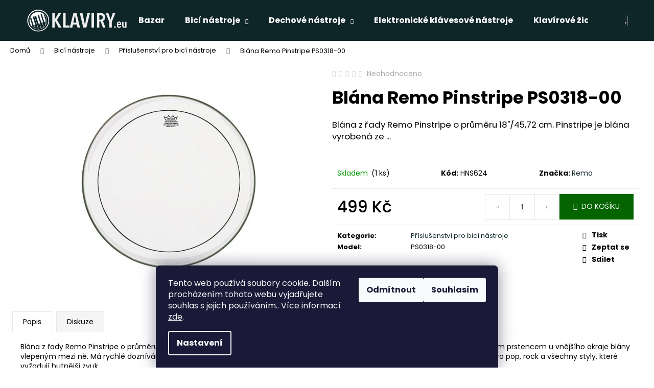

--- FILE ---
content_type: text/html; charset=utf-8
request_url: https://www.klaviry.eu/blana-remo-pinstripe-ps0318-00/
body_size: 22974
content:
<!doctype html><html lang="cs" dir="ltr" class="header-background-dark external-fonts-loaded"><head><meta charset="utf-8" /><meta name="viewport" content="width=device-width,initial-scale=1" /><title>Blána Remo Pinstripe PS0318-00 - Klaviry.eu</title><link rel="preconnect" href="https://cdn.myshoptet.com" /><link rel="dns-prefetch" href="https://cdn.myshoptet.com" /><link rel="preload" href="https://cdn.myshoptet.com/prj/dist/master/cms/libs/jquery/jquery-1.11.3.min.js" as="script" /><link href="https://cdn.myshoptet.com/prj/dist/master/cms/templates/frontend_templates/shared/css/font-face/poppins.css" rel="stylesheet"><link href="https://cdn.myshoptet.com/prj/dist/master/shop/dist/font-shoptet-12.css.d637f40c301981789c16.css" rel="stylesheet"><script>
dataLayer = [];
dataLayer.push({'shoptet' : {
    "pageId": 1183,
    "pageType": "productDetail",
    "currency": "CZK",
    "currencyInfo": {
        "decimalSeparator": ",",
        "exchangeRate": 1,
        "priceDecimalPlaces": 2,
        "symbol": "K\u010d",
        "symbolLeft": 0,
        "thousandSeparator": " "
    },
    "language": "cs",
    "projectId": 430226,
    "product": {
        "id": 10939,
        "guid": "16ba7000-85ab-11eb-9bce-0cc47a6c9c84",
        "hasVariants": false,
        "codes": [
            {
                "code": "HNS624",
                "quantity": "1",
                "stocks": [
                    {
                        "id": "ext",
                        "quantity": "1"
                    }
                ]
            }
        ],
        "code": "HNS624",
        "name": "Bl\u00e1na Remo Pinstripe PS0318-00",
        "appendix": "",
        "weight": 0,
        "manufacturer": "Remo",
        "manufacturerGuid": "1EF5333E57026C7E8814DA0BA3DED3EE",
        "currentCategory": "Bic\u00ed n\u00e1stroje | P\u0159\u00edslu\u0161enstv\u00ed pro bic\u00ed n\u00e1stroje",
        "currentCategoryGuid": "08d90aa0-85ab-11eb-bbb3-b8ca3a6063f8",
        "defaultCategory": "Bic\u00ed n\u00e1stroje | P\u0159\u00edslu\u0161enstv\u00ed pro bic\u00ed n\u00e1stroje",
        "defaultCategoryGuid": "08d90aa0-85ab-11eb-bbb3-b8ca3a6063f8",
        "currency": "CZK",
        "priceWithVat": 499
    },
    "stocks": [
        {
            "id": "ext",
            "title": "Sklad",
            "isDeliveryPoint": 0,
            "visibleOnEshop": 1
        }
    ],
    "cartInfo": {
        "id": null,
        "freeShipping": false,
        "freeShippingFrom": 3000,
        "leftToFreeGift": {
            "formattedPrice": "0 K\u010d",
            "priceLeft": 0
        },
        "freeGift": false,
        "leftToFreeShipping": {
            "priceLeft": 3000,
            "dependOnRegion": 0,
            "formattedPrice": "3 000 K\u010d"
        },
        "discountCoupon": [],
        "getNoBillingShippingPrice": {
            "withoutVat": 0,
            "vat": 0,
            "withVat": 0
        },
        "cartItems": [],
        "taxMode": "ORDINARY"
    },
    "cart": [],
    "customer": {
        "priceRatio": 1,
        "priceListId": 1,
        "groupId": null,
        "registered": false,
        "mainAccount": false
    }
}});
dataLayer.push({'cookie_consent' : {
    "marketing": "denied",
    "analytics": "denied"
}});
document.addEventListener('DOMContentLoaded', function() {
    shoptet.consent.onAccept(function(agreements) {
        if (agreements.length == 0) {
            return;
        }
        dataLayer.push({
            'cookie_consent' : {
                'marketing' : (agreements.includes(shoptet.config.cookiesConsentOptPersonalisation)
                    ? 'granted' : 'denied'),
                'analytics': (agreements.includes(shoptet.config.cookiesConsentOptAnalytics)
                    ? 'granted' : 'denied')
            },
            'event': 'cookie_consent'
        });
    });
});
</script>
<meta property="og:type" content="website"><meta property="og:site_name" content="klaviry.eu"><meta property="og:url" content="https://www.klaviry.eu/blana-remo-pinstripe-ps0318-00/"><meta property="og:title" content="Blána Remo Pinstripe PS0318-00 - Klaviry.eu"><meta name="author" content="Klaviry.eu"><meta name="web_author" content="Shoptet.cz"><meta name="dcterms.rightsHolder" content="www.klaviry.eu"><meta name="robots" content="index,follow"><meta property="og:image" content="https://cdn.myshoptet.com/usr/www.klaviry.eu/user/shop/big/10939_blana-remo-pinstripe-ps0318-00.jpg?604f8a87"><meta property="og:description" content='Blána Remo Pinstripe PS0318-00. Blána z řady Remo Pinstripe o průměru 18"/45,72 cm. Pinstripe je blána vyrobená ze ...'><meta name="description" content='Blána Remo Pinstripe PS0318-00. Blána z řady Remo Pinstripe o průměru 18"/45,72 cm. Pinstripe je blána vyrobená ze ...'><meta name="google-site-verification" content="_zy8xstCDiXB6NyJPjcFh2CN_vb8kI5XSAC70ugmSsE"><meta property="product:price:amount" content="499"><meta property="product:price:currency" content="CZK"><style>:root {--color-primary: #0f2629;--color-primary-h: 187;--color-primary-s: 46%;--color-primary-l: 11%;--color-primary-hover: #724153;--color-primary-hover-h: 338;--color-primary-hover-s: 27%;--color-primary-hover-l: 35%;--color-secondary: #036400;--color-secondary-h: 118;--color-secondary-s: 100%;--color-secondary-l: 20%;--color-secondary-hover: #ce6301;--color-secondary-hover-h: 29;--color-secondary-hover-s: 99%;--color-secondary-hover-l: 41%;--color-tertiary: #E0E0E0;--color-tertiary-h: 0;--color-tertiary-s: 0%;--color-tertiary-l: 88%;--color-tertiary-hover: #E0E0E0;--color-tertiary-hover-h: 0;--color-tertiary-hover-s: 0%;--color-tertiary-hover-l: 88%;--color-header-background: #0f2629;--template-font: "Poppins";--template-headings-font: "Poppins";--header-background-url: url("[data-uri]");--cookies-notice-background: #1A1937;--cookies-notice-color: #F8FAFB;--cookies-notice-button-hover: #f5f5f5;--cookies-notice-link-hover: #27263f;--templates-update-management-preview-mode-content: "Náhled aktualizací šablony je aktivní pro váš prohlížeč."}</style>
    
    <link href="https://cdn.myshoptet.com/prj/dist/master/shop/dist/main-12.less.a712b24f4ee06168baf8.css" rel="stylesheet" />
        
    <script>var shoptet = shoptet || {};</script>
    <script src="https://cdn.myshoptet.com/prj/dist/master/shop/dist/main-3g-header.js.27c4444ba5dd6be3416d.js"></script>
<!-- User include --><!-- project html code header -->
<style>
button.btn-cart { border-radius: 12px; }
/* <button type="submit" class="btn btn-cart add-to-cart-button */
.next-to-carousel-banners .banner-wrapper img { border-radius: 30px; border: 5px solid rgba(255,255,255,0.8) }
/* next-to-carousel-banners">
                    <div class="banner-wrapper"> */
</style>
<!-- /User include --><link rel="shortcut icon" href="/favicon.ico" type="image/x-icon" /><link rel="canonical" href="https://www.klaviry.eu/blana-remo-pinstripe-ps0318-00/" />    <!-- Global site tag (gtag.js) - Google Analytics -->
    <script async src="https://www.googletagmanager.com/gtag/js?id=G-E8KYMFQZP6"></script>
    <script>
        
        window.dataLayer = window.dataLayer || [];
        function gtag(){dataLayer.push(arguments);}
        

                    console.debug('default consent data');

            gtag('consent', 'default', {"ad_storage":"denied","analytics_storage":"denied","ad_user_data":"denied","ad_personalization":"denied","wait_for_update":500});
            dataLayer.push({
                'event': 'default_consent'
            });
        
        gtag('js', new Date());

                gtag('config', 'UA-8599328-92', { 'groups': "UA" });
        
                gtag('config', 'G-E8KYMFQZP6', {"groups":"GA4","send_page_view":false,"content_group":"productDetail","currency":"CZK","page_language":"cs"});
        
                gtag('config', 'AW-10948278789', {"allow_enhanced_conversions":true});
        
        
        
        
        
                    gtag('event', 'page_view', {"send_to":"GA4","page_language":"cs","content_group":"productDetail","currency":"CZK"});
        
                gtag('set', 'currency', 'CZK');

        gtag('event', 'view_item', {
            "send_to": "UA",
            "items": [
                {
                    "id": "HNS624",
                    "name": "Bl\u00e1na Remo Pinstripe PS0318-00",
                    "category": "Bic\u00ed n\u00e1stroje \/ P\u0159\u00edslu\u0161enstv\u00ed pro bic\u00ed n\u00e1stroje",
                                        "brand": "Remo",
                                                            "price": 412.4
                }
            ]
        });
        
        
        
        
        
                    gtag('event', 'view_item', {"send_to":"GA4","page_language":"cs","content_group":"productDetail","value":412.39999999999998,"currency":"CZK","items":[{"item_id":"HNS624","item_name":"Bl\u00e1na Remo Pinstripe PS0318-00","item_brand":"Remo","item_category":"Bic\u00ed n\u00e1stroje","item_category2":"P\u0159\u00edslu\u0161enstv\u00ed pro bic\u00ed n\u00e1stroje","price":412.39999999999998,"quantity":1,"index":0}]});
        
        
        
        
        
        
        
        document.addEventListener('DOMContentLoaded', function() {
            if (typeof shoptet.tracking !== 'undefined') {
                for (var id in shoptet.tracking.bannersList) {
                    gtag('event', 'view_promotion', {
                        "send_to": "UA",
                        "promotions": [
                            {
                                "id": shoptet.tracking.bannersList[id].id,
                                "name": shoptet.tracking.bannersList[id].name,
                                "position": shoptet.tracking.bannersList[id].position
                            }
                        ]
                    });
                }
            }

            shoptet.consent.onAccept(function(agreements) {
                if (agreements.length !== 0) {
                    console.debug('gtag consent accept');
                    var gtagConsentPayload =  {
                        'ad_storage': agreements.includes(shoptet.config.cookiesConsentOptPersonalisation)
                            ? 'granted' : 'denied',
                        'analytics_storage': agreements.includes(shoptet.config.cookiesConsentOptAnalytics)
                            ? 'granted' : 'denied',
                                                                                                'ad_user_data': agreements.includes(shoptet.config.cookiesConsentOptPersonalisation)
                            ? 'granted' : 'denied',
                        'ad_personalization': agreements.includes(shoptet.config.cookiesConsentOptPersonalisation)
                            ? 'granted' : 'denied',
                        };
                    console.debug('update consent data', gtagConsentPayload);
                    gtag('consent', 'update', gtagConsentPayload);
                    dataLayer.push(
                        { 'event': 'update_consent' }
                    );
                }
            });
        });
    </script>
</head><body class="desktop id-1183 in-prislusenstvi-pro-bici-nastroje-2 template-12 type-product type-detail one-column-body columns-3 ums_forms_redesign--off ums_a11y_category_page--on ums_discussion_rating_forms--off ums_flags_display_unification--on ums_a11y_login--on mobile-header-version-0"><noscript>
    <style>
        #header {
            padding-top: 0;
            position: relative !important;
            top: 0;
        }
        .header-navigation {
            position: relative !important;
        }
        .overall-wrapper {
            margin: 0 !important;
        }
        body:not(.ready) {
            visibility: visible !important;
        }
    </style>
    <div class="no-javascript">
        <div class="no-javascript__title">Musíte změnit nastavení vašeho prohlížeče</div>
        <div class="no-javascript__text">Podívejte se na: <a href="https://www.google.com/support/bin/answer.py?answer=23852">Jak povolit JavaScript ve vašem prohlížeči</a>.</div>
        <div class="no-javascript__text">Pokud používáte software na blokování reklam, může být nutné povolit JavaScript z této stránky.</div>
        <div class="no-javascript__text">Děkujeme.</div>
    </div>
</noscript>

        <div id="fb-root"></div>
        <script>
            window.fbAsyncInit = function() {
                FB.init({
                    autoLogAppEvents : true,
                    xfbml            : true,
                    version          : 'v24.0'
                });
            };
        </script>
        <script async defer crossorigin="anonymous" src="https://connect.facebook.net/cs_CZ/sdk.js#xfbml=1&version=v24.0"></script>    <div class="siteCookies siteCookies--bottom siteCookies--dark js-siteCookies" role="dialog" data-testid="cookiesPopup" data-nosnippet>
        <div class="siteCookies__form">
            <div class="siteCookies__content">
                <div class="siteCookies__text">
                    Tento web používá soubory cookie. Dalším procházením tohoto webu vyjadřujete souhlas s jejich používáním.. Více informací <a href="http://www.klaviry.eu/podminky-ochrany-osobnich-udaju/" target="\" _blank="">zde</a>.
                </div>
                <p class="siteCookies__links">
                    <button class="siteCookies__link js-cookies-settings" aria-label="Nastavení cookies" data-testid="cookiesSettings">Nastavení</button>
                </p>
            </div>
            <div class="siteCookies__buttonWrap">
                                    <button class="siteCookies__button js-cookiesConsentSubmit" value="reject" aria-label="Odmítnout cookies" data-testid="buttonCookiesReject">Odmítnout</button>
                                <button class="siteCookies__button js-cookiesConsentSubmit" value="all" aria-label="Přijmout cookies" data-testid="buttonCookiesAccept">Souhlasím</button>
            </div>
        </div>
        <script>
            document.addEventListener("DOMContentLoaded", () => {
                const siteCookies = document.querySelector('.js-siteCookies');
                document.addEventListener("scroll", shoptet.common.throttle(() => {
                    const st = document.documentElement.scrollTop;
                    if (st > 1) {
                        siteCookies.classList.add('siteCookies--scrolled');
                    } else {
                        siteCookies.classList.remove('siteCookies--scrolled');
                    }
                }, 100));
            });
        </script>
    </div>
<a href="#content" class="skip-link sr-only">Přejít na obsah</a><div class="overall-wrapper">
    <div class="user-action">
                        <dialog id="login" class="dialog dialog--modal dialog--fullscreen js-dialog--modal" aria-labelledby="loginHeading">
        <div class="dialog__close dialog__close--arrow">
                        <button type="button" class="btn toggle-window-arr" data-dialog-close data-testid="backToShop">Zpět <span>do obchodu</span></button>
            </div>
        <div class="dialog__wrapper">
            <div class="dialog__content dialog__content--form">
                <div class="dialog__header">
                    <h2 id="loginHeading" class="dialog__heading dialog__heading--login">Přihlášení k vašemu účtu</h2>
                </div>
                <div id="customerLogin" class="dialog__body">
                    <form action="/action/Customer/Login/" method="post" id="formLoginIncluded" class="csrf-enabled formLogin" data-testid="formLogin"><input type="hidden" name="referer" value="" /><div class="form-group"><div class="input-wrapper email js-validated-element-wrapper no-label"><input type="email" name="email" class="form-control" autofocus placeholder="E-mailová adresa (např. jan@novak.cz)" data-testid="inputEmail" autocomplete="email" required /></div></div><div class="form-group"><div class="input-wrapper password js-validated-element-wrapper no-label"><input type="password" name="password" class="form-control" placeholder="Heslo" data-testid="inputPassword" autocomplete="current-password" required /><span class="no-display">Nemůžete vyplnit toto pole</span><input type="text" name="surname" value="" class="no-display" /></div></div><div class="form-group"><div class="login-wrapper"><button type="submit" class="btn btn-secondary btn-text btn-login" data-testid="buttonSubmit">Přihlásit se</button><div class="password-helper"><a href="/registrace/" data-testid="signup" rel="nofollow">Nová registrace</a><a href="/klient/zapomenute-heslo/" rel="nofollow">Zapomenuté heslo</a></div></div></div></form>
                </div>
            </div>
        </div>
    </dialog>
            </div>
<header id="header"><div class="container navigation-wrapper"><div class="site-name"><a href="/" data-testid="linkWebsiteLogo"><img src="https://cdn.myshoptet.com/usr/www.klaviry.eu/user/logos/logo-white.png" alt="Klaviry.eu" fetchpriority="low" /></a></div><nav id="navigation" aria-label="Hlavní menu" data-collapsible="true"><div class="navigation-in menu"><ul class="menu-level-1" role="menubar" data-testid="headerMenuItems"><li class="menu-item-1192" role="none"><a href="/bazar/" data-testid="headerMenuItem" role="menuitem" aria-expanded="false"><b>Bazar</b></a></li>
<li class="menu-item-1156 ext" role="none"><a href="/bici-nastroje/" data-testid="headerMenuItem" role="menuitem" aria-haspopup="true" aria-expanded="false"><b>Bicí nástroje</b><span class="submenu-arrow"></span></a><ul class="menu-level-2" aria-label="Bicí nástroje" tabindex="-1" role="menu"><li class="menu-item-1183 active" role="none"><a href="/prislusenstvi-pro-bici-nastroje-2/" data-testid="headerMenuItem" role="menuitem"><span>Příslušenství pro bicí nástroje</span></a>
                        </li></ul></li>
<li class="menu-item-1120 ext" role="none"><a href="/dechove-nastroje/" data-testid="headerMenuItem" role="menuitem" aria-haspopup="true" aria-expanded="false"><b>Dechové nástroje</b><span class="submenu-arrow"></span></a><ul class="menu-level-2" aria-label="Dechové nástroje" tabindex="-1" role="menu"><li class="menu-item-1141" role="none"><a href="/harmoniky/" data-testid="headerMenuItem" role="menuitem"><span>Harmoniky</span></a>
                        </li><li class="menu-item-1174" role="none"><a href="/prislusenstvi-pro-dechove-nastroje/" data-testid="headerMenuItem" role="menuitem"><span>Příslušenství pro dechové nástroje</span></a>
                        </li><li class="menu-item-1203" role="none"><a href="/fletny/" data-testid="headerMenuItem" role="menuitem"><span>Flétny</span></a>
                        </li></ul></li>
<li class="menu-item-1138" role="none"><a href="/elektronicke-klavesove-nastroje/" data-testid="headerMenuItem" role="menuitem" aria-expanded="false"><b>Elektronické klávesové nástroje</b></a></li>
<li class="menu-item-1114" role="none"><a href="/klavirove-zidle/" data-testid="headerMenuItem" role="menuitem" aria-expanded="false"><b>Klavírové židle</b></a></li>
<li class="menu-item-1123 ext" role="none"><a href="/kytary/" data-testid="headerMenuItem" role="menuitem" aria-haspopup="true" aria-expanded="false"><b>Kytary</b><span class="submenu-arrow"></span></a><ul class="menu-level-2" aria-label="Kytary" tabindex="-1" role="menu"><li class="menu-item-1159" role="none"><a href="/ladicky/" data-testid="headerMenuItem" role="menuitem"><span>Ladičky</span></a>
                        </li></ul></li>
<li class="menu-item-1153" role="none"><a href="/metronomy/" data-testid="headerMenuItem" role="menuitem" aria-expanded="false"><b>Metronomy</b></a></li>
<li class="menu-item-1165" role="none"><a href="/mikrofony/" data-testid="headerMenuItem" role="menuitem" aria-expanded="false"><b>Mikrofony</b></a></li>
<li class="menu-item-1144" role="none"><a href="/notove-materialy/" data-testid="headerMenuItem" role="menuitem" aria-expanded="false"><b>Notové materiály</b></a></li>
<li class="menu-item-1215" role="none"><a href="/obaly-pouzdra-povlaky/" data-testid="headerMenuItem" role="menuitem" aria-expanded="false"><b>Obaly - pouzdra , povlaky</b></a></li>
<li class="menu-item-1132" role="none"><a href="/ozvuceni/" data-testid="headerMenuItem" role="menuitem" aria-expanded="false"><b>Ozvučení</b></a></li>
<li class="menu-item-1117 ext" role="none"><a href="/pianina/" data-testid="headerMenuItem" role="menuitem" aria-haspopup="true" aria-expanded="false"><b>Pianina</b><span class="submenu-arrow"></span></a><ul class="menu-level-2" aria-label="Pianina" tabindex="-1" role="menu"><li class="menu-item-1135" role="none"><a href="/archiv-prodanych-pianin/" data-testid="headerMenuItem" role="menuitem"><span>Archív prodaných pianin</span></a>
                        </li><li class="menu-item-1171" role="none"><a href="/prislusenstvi-2/" data-testid="headerMenuItem" role="menuitem"><span>Příslušenství</span></a>
                        </li></ul></li>
<li class="menu-item-1206 ext" role="none"><a href="/prislusenstvi-3/" data-testid="headerMenuItem" role="menuitem" aria-haspopup="true" aria-expanded="false"><b>Příslušenství</b><span class="submenu-arrow"></span></a><ul class="menu-level-2" aria-label="Příslušenství" tabindex="-1" role="menu"><li class="menu-item-1180" role="none"><a href="/prislusenstvi-pro-strunne-nastroje-2/" data-testid="headerMenuItem" role="menuitem"><span>Příslušenství pro strunné nástroje</span></a>
                        </li><li class="menu-item-1212" role="none"><a href="/prislusenstvi-pro-dechove-nastroje-2/" data-testid="headerMenuItem" role="menuitem"><span>Příslušenství pro dechové nástroje</span></a>
                        </li><li class="menu-item-1209" role="none"><a href="/prislusenstvi-pro-bici/" data-testid="headerMenuItem" role="menuitem"><span>Příslušenství pro bicí</span></a>
                        </li></ul></li>
<li class="menu-item-1162" role="none"><a href="/sluchatka/" data-testid="headerMenuItem" role="menuitem" aria-expanded="false"><b>Sluchátka</b></a></li>
<li class="menu-item-1168" role="none"><a href="/smyccove-nastroje/" data-testid="headerMenuItem" role="menuitem" aria-expanded="false"><b>Smyčcové nástroje</b></a></li>
<li class="menu-item-1150" role="none"><a href="/stojany/" data-testid="headerMenuItem" role="menuitem" aria-expanded="false"><b>Stojany</b></a></li>
<li class="menu-item-1147" role="none"><a href="/struny/" data-testid="headerMenuItem" role="menuitem" aria-expanded="false"><b>Struny</b></a></li>
<li class="menu-item-1195" role="none"><a href="/vyprodej-akce/" data-testid="headerMenuItem" role="menuitem" aria-expanded="false"><b>Výprodej - Akce</b></a></li>
<li class="menu-item-39" role="none"><a href="/obchodni-podminky/" data-testid="headerMenuItem" role="menuitem" aria-expanded="false"><b>Obchodní podmínky</b></a></li>
<li class="menu-item-29" role="none"><a href="/kontakty/" data-testid="headerMenuItem" role="menuitem" aria-expanded="false"><b>Kontakty</b></a></li>
</ul></div><span class="navigation-close"></span></nav><div class="menu-helper" data-testid="hamburgerMenu"><span>Více</span></div>

    <div class="navigation-buttons">
                <a href="#" class="toggle-window" data-target="search" data-testid="linkSearchIcon"><span class="sr-only">Hledat</span></a>
                    
        <button class="top-nav-button top-nav-button-login" type="button" data-dialog-id="login" aria-haspopup="dialog" aria-controls="login" data-testid="signin">
            <span class="sr-only">Přihlášení</span>
        </button>
                    <a href="/kosik/" class="toggle-window cart-count" data-target="cart" data-testid="headerCart" rel="nofollow" aria-haspopup="dialog" aria-expanded="false" aria-controls="cart-widget"><span class="sr-only">Nákupní košík</span></a>
        <a href="#" class="toggle-window" data-target="navigation" data-testid="hamburgerMenu"><span class="sr-only">Menu</span></a>
    </div>

</div></header><!-- / header -->


<div id="content-wrapper" class="container_resetted content-wrapper">
    
                                <div class="breadcrumbs" itemscope itemtype="https://schema.org/BreadcrumbList">
                                                                            <span id="navigation-first" data-basetitle="Klaviry.eu" itemprop="itemListElement" itemscope itemtype="https://schema.org/ListItem">
                <a href="/" itemprop="item" ><span itemprop="name">Domů</span></a>
                <span class="navigation-bullet">/</span>
                <meta itemprop="position" content="1" />
            </span>
                                <span id="navigation-1" itemprop="itemListElement" itemscope itemtype="https://schema.org/ListItem">
                <a href="/bici-nastroje/" itemprop="item" data-testid="breadcrumbsSecondLevel"><span itemprop="name">Bicí nástroje</span></a>
                <span class="navigation-bullet">/</span>
                <meta itemprop="position" content="2" />
            </span>
                                <span id="navigation-2" itemprop="itemListElement" itemscope itemtype="https://schema.org/ListItem">
                <a href="/prislusenstvi-pro-bici-nastroje-2/" itemprop="item" data-testid="breadcrumbsSecondLevel"><span itemprop="name">Příslušenství pro bicí nástroje</span></a>
                <span class="navigation-bullet">/</span>
                <meta itemprop="position" content="3" />
            </span>
                                            <span id="navigation-3" itemprop="itemListElement" itemscope itemtype="https://schema.org/ListItem" data-testid="breadcrumbsLastLevel">
                <meta itemprop="item" content="https://www.klaviry.eu/blana-remo-pinstripe-ps0318-00/" />
                <meta itemprop="position" content="4" />
                <span itemprop="name" data-title="Blána Remo Pinstripe PS0318-00">Blána Remo Pinstripe PS0318-00 <span class="appendix"></span></span>
            </span>
            </div>
            
    <div class="content-wrapper-in">
                <main id="content" class="content wide">
                            
<div class="p-detail" itemscope itemtype="https://schema.org/Product">

    
    <meta itemprop="name" content="Blána Remo Pinstripe PS0318-00" />
    <meta itemprop="category" content="Úvodní stránka &gt; Bicí nástroje &gt; Příslušenství pro bicí nástroje &gt; Blána Remo Pinstripe PS0318-00" />
    <meta itemprop="url" content="https://www.klaviry.eu/blana-remo-pinstripe-ps0318-00/" />
    <meta itemprop="image" content="https://cdn.myshoptet.com/usr/www.klaviry.eu/user/shop/big/10939_blana-remo-pinstripe-ps0318-00.jpg?604f8a87" />
            <meta itemprop="description" content="Blána z řady Remo Pinstripe o průměru 18&quot;/45,72 cm. Pinstripe je blána vyrobená ze ..." />
                <span class="js-hidden" itemprop="manufacturer" itemscope itemtype="https://schema.org/Organization">
            <meta itemprop="name" content="Remo" />
        </span>
        <span class="js-hidden" itemprop="brand" itemscope itemtype="https://schema.org/Brand">
            <meta itemprop="name" content="Remo" />
        </span>
                                        
        <div class="p-detail-inner">

        <div class="p-data-wrapper">
            <div class="p-detail-inner-header">
                            <div class="stars-wrapper">
            
<span class="stars star-list">
                                                <span class="star star-off show-tooltip is-active productRatingAction" data-productid="10939" data-score="1" title="    Hodnocení:
            Neohodnoceno    "></span>
                    
                                                <span class="star star-off show-tooltip is-active productRatingAction" data-productid="10939" data-score="2" title="    Hodnocení:
            Neohodnoceno    "></span>
                    
                                                <span class="star star-off show-tooltip is-active productRatingAction" data-productid="10939" data-score="3" title="    Hodnocení:
            Neohodnoceno    "></span>
                    
                                                <span class="star star-off show-tooltip is-active productRatingAction" data-productid="10939" data-score="4" title="    Hodnocení:
            Neohodnoceno    "></span>
                    
                                                <span class="star star-off show-tooltip is-active productRatingAction" data-productid="10939" data-score="5" title="    Hodnocení:
            Neohodnoceno    "></span>
                    
    </span>
            <span class="stars-label">
                                Neohodnoceno                    </span>
        </div>
                    <h1>
                      Blána Remo Pinstripe PS0318-00                </h1>
            </div>

                            <div class="p-short-description" data-testid="productCardShortDescr">
                    <p>Blána z řady Remo Pinstripe o průměru 18"/45,72 cm. Pinstripe je blána vyrobená ze ...</p>
                </div>
            

            <form action="/action/Cart/addCartItem/" method="post" id="product-detail-form" class="pr-action csrf-enabled" data-testid="formProduct">
                <meta itemprop="productID" content="10939" /><meta itemprop="identifier" content="16ba7000-85ab-11eb-9bce-0cc47a6c9c84" /><meta itemprop="sku" content="HNS624" /><span itemprop="offers" itemscope itemtype="https://schema.org/Offer"><link itemprop="availability" href="https://schema.org/InStock" /><meta itemprop="url" content="https://www.klaviry.eu/blana-remo-pinstripe-ps0318-00/" /><meta itemprop="price" content="499.00" /><meta itemprop="priceCurrency" content="CZK" /><link itemprop="itemCondition" href="https://schema.org/NewCondition" /></span><input type="hidden" name="productId" value="10939" /><input type="hidden" name="priceId" value="10957" /><input type="hidden" name="language" value="cs" />

                <div class="p-variants-block">
                                    <table class="detail-parameters">
                        <tbody>
                        
                        
                                                                                                </tbody>
                    </table>
                            </div>



            <div class="p-basic-info-block">
                <div class="block">
                                                            

    
    <span class="availability-label" style="color: #009901" data-testid="labelAvailability">
                    Skladem            </span>
        <span class="availability-amount" data-testid="numberAvailabilityAmount">(1&nbsp;ks)</span>

                                </div>
                <div class="block">
                                            <span class="p-code">
        <span class="p-code-label">Kód:</span>
                    <span>HNS624</span>
            </span>
                </div>
                <div class="block">
                                                                <span class="p-manufacturer-label">Značka: </span> <a href="/znacka/remo/" data-testid="productCardBrandName">Remo</a>
                                    </div>
            </div>

                                        
            <div class="p-to-cart-block">
                            <div class="p-final-price-wrapper">
                                                            <strong class="price-final" data-testid="productCardPrice">
            <span class="price-final-holder">
                499 Kč
    

        </span>
    </strong>
                                            <span class="price-measure">
                    
                        </span>
                    
                </div>
                            <div class="p-add-to-cart-wrapper">
                                <div class="add-to-cart" data-testid="divAddToCart">
                
<span class="quantity">
    <span
        class="increase-tooltip js-increase-tooltip"
        data-trigger="manual"
        data-container="body"
        data-original-title="Není možné zakoupit více než 9999 ks."
        aria-hidden="true"
        role="tooltip"
        data-testid="tooltip">
    </span>

    <span
        class="decrease-tooltip js-decrease-tooltip"
        data-trigger="manual"
        data-container="body"
        data-original-title="Minimální množství, které lze zakoupit, je 1 ks."
        aria-hidden="true"
        role="tooltip"
        data-testid="tooltip">
    </span>
    <label>
        <input
            type="number"
            name="amount"
            value="1"
            class="amount"
            autocomplete="off"
            data-decimals="0"
                        step="1"
            min="1"
            max="9999"
            aria-label="Množství"
            data-testid="cartAmount"/>
    </label>

    <button
        class="increase"
        type="button"
        aria-label="Zvýšit množství o 1"
        data-testid="increase">
            <span class="increase__sign">&plus;</span>
    </button>

    <button
        class="decrease"
        type="button"
        aria-label="Snížit množství o 1"
        data-testid="decrease">
            <span class="decrease__sign">&minus;</span>
    </button>
</span>
                    
                <button type="submit" class="btn btn-conversion add-to-cart-button" data-testid="buttonAddToCart" aria-label="Do košíku Blána Remo Pinstripe PS0318-00">Do košíku</button>
            
            </div>
                            </div>
            </div>


            </form>

            
            

            <div class="p-param-block">
                <div class="detail-parameters-wrapper">
                    <table class="detail-parameters second">
                        <tr>
    <th>
        <span class="row-header-label">
            Kategorie<span class="row-header-label-colon">:</span>
        </span>
    </th>
    <td>
        <a href="/prislusenstvi-pro-bici-nastroje-2/">Příslušenství pro bicí nástroje</a>    </td>
</tr>
            <tr>
            <th>
                <span class="row-header-label">
                                                                        Model<span class="row-header-label-colon">:</span>
                                                            </span>
            </th>
            <td> PS0318-00 </td>
        </tr>
                        </table>
                </div>
                <div class="social-buttons-wrapper">
                    <div class="link-icons" data-testid="productDetailActionIcons">
    <a href="#" class="link-icon print" title="Tisknout produkt"><span>Tisk</span></a>
    <a href="/blana-remo-pinstripe-ps0318-00:dotaz/" class="link-icon chat" title="Mluvit s prodejcem" rel="nofollow"><span>Zeptat se</span></a>
                <a href="#" class="link-icon share js-share-buttons-trigger" title="Sdílet produkt"><span>Sdílet</span></a>
    </div>
                        <div class="social-buttons no-display">
                    <div class="twitter">
                <script>
        window.twttr = (function(d, s, id) {
            var js, fjs = d.getElementsByTagName(s)[0],
                t = window.twttr || {};
            if (d.getElementById(id)) return t;
            js = d.createElement(s);
            js.id = id;
            js.src = "https://platform.twitter.com/widgets.js";
            fjs.parentNode.insertBefore(js, fjs);
            t._e = [];
            t.ready = function(f) {
                t._e.push(f);
            };
            return t;
        }(document, "script", "twitter-wjs"));
        </script>

<a
    href="https://twitter.com/share"
    class="twitter-share-button"
        data-lang="cs"
    data-url="https://www.klaviry.eu/blana-remo-pinstripe-ps0318-00/"
>Tweet</a>

            </div>
                    <div class="facebook">
                <div
            data-layout="button"
        class="fb-share-button"
    >
</div>

            </div>
                                <div class="close-wrapper">
        <a href="#" class="close-after js-share-buttons-trigger" title="Sdílet produkt">Zavřít</a>
    </div>

            </div>
                </div>
            </div>


                                </div>

        <div class="p-image-wrapper">
            
            <div class="p-image" style="" data-testid="mainImage">
                

<a href="https://cdn.myshoptet.com/usr/www.klaviry.eu/user/shop/big/10939_blana-remo-pinstripe-ps0318-00.jpg?604f8a87" class="p-main-image cbox"><img src="https://cdn.myshoptet.com/usr/www.klaviry.eu/user/shop/big/10939_blana-remo-pinstripe-ps0318-00.jpg?604f8a87" alt="Blána Remo Pinstripe PS0318-00" width="1024" height="768"  fetchpriority="high" />
</a>                


                

    

            </div>
            <div class="row">
                            </div>

        </div>
    </div>

    <div class="container container--bannersBenefit">
            </div>

        



        
    <div class="shp-tabs-wrapper p-detail-tabs-wrapper">
        <div class="row">
            <div class="col-sm-12 shp-tabs-row responsive-nav">
                <div class="shp-tabs-holder">
    <ul id="p-detail-tabs" class="shp-tabs p-detail-tabs visible-links" role="tablist">
                            <li class="shp-tab active" data-testid="tabDescription">
                <a href="#description" class="shp-tab-link" role="tab" data-toggle="tab">Popis</a>
            </li>
                                                                                                                         <li class="shp-tab" data-testid="tabDiscussion">
                                <a href="#productDiscussion" class="shp-tab-link" role="tab" data-toggle="tab">Diskuze</a>
            </li>
                                        </ul>
</div>
            </div>
            <div class="col-sm-12 ">
                <div id="tab-content" class="tab-content">
                                                                                                            <div id="description" class="tab-pane fade in active" role="tabpanel">
        <div class="description-inner">
            <div class="basic-description">
                
                                    <p>Blána z řady Remo Pinstripe o průměru 18"/45,72 cm. Pinstripe je blána vyrobená ze dvou vrstev Mylaru o síle 7 mil/0,177 mm s tlumicím prstencem u vnějšího okraje blány vlepeným mezi ně.&nbsp;Má rychlé doznívání, velmi dobře drží ladění a výborný zvuk lze dosáhnout i při nižším ladění. To vše ji činí ideální pro pop, rock a všechny styly, které vyžadují hutnější zvuk.</p>
<h2>AKCE:&nbsp; Při objednání 2 ks těchto blan je druhý kus za polovinu ceny.</h2>
<p>Sleva se nepromítne v košíku. Při zaslání zboží bude již sleva započítána.</p>
                            </div>
            
        </div>
    </div>
                                                                                                                                                    <div id="productDiscussion" class="tab-pane fade" role="tabpanel" data-testid="areaDiscussion">
        <div id="discussionWrapper" class="discussion-wrapper unveil-wrapper" data-parent-tab="productDiscussion" data-testid="wrapperDiscussion">
                                    
    <div class="discussionContainer js-discussion-container" data-editorid="discussion">
                    <p data-testid="textCommentNotice">Buďte první, kdo napíše příspěvek k této položce. </p>
                                                        <div class="add-comment discussion-form-trigger" data-unveil="discussion-form" aria-expanded="false" aria-controls="discussion-form" role="button">
                <span class="link-like comment-icon" data-testid="buttonAddComment">Přidat komentář</span>
                        </div>
                        <div id="discussion-form" class="discussion-form vote-form js-hidden">
                            <form action="/action/ProductDiscussion/addPost/" method="post" id="formDiscussion" data-testid="formDiscussion">
    <input type="hidden" name="formId" value="9" />
    <input type="hidden" name="discussionEntityId" value="10939" />
            <div class="row">
        <div class="form-group col-xs-12 col-sm-6">
            <input type="text" name="fullName" value="" id="fullName" class="form-control" placeholder="Jméno" data-testid="inputUserName"/>
                        <span class="no-display">Nevyplňujte toto pole:</span>
            <input type="text" name="surname" value="" class="no-display" />
        </div>
        <div class="form-group js-validated-element-wrapper no-label col-xs-12 col-sm-6">
            <input type="email" name="email" value="" id="email" class="form-control js-validate-required" placeholder="E-mail" data-testid="inputEmail"/>
        </div>
        <div class="col-xs-12">
            <div class="form-group">
                <input type="text" name="title" id="title" class="form-control" placeholder="Název" data-testid="inputTitle" />
            </div>
            <div class="form-group no-label js-validated-element-wrapper">
                <textarea name="message" id="message" class="form-control js-validate-required" rows="7" placeholder="Komentář" data-testid="inputMessage"></textarea>
            </div>
                                <div class="form-group js-validated-element-wrapper consents consents-first">
            <input
                type="hidden"
                name="consents[]"
                id="discussionConsents37"
                value="37"
                                                        data-special-message="validatorConsent"
                            />
                                        <label for="discussionConsents37" class="whole-width">
                                        Vložením komentáře souhlasíte s <a href="/podminky-ochrany-osobnich-udaju/" target="_blank" rel="noopener noreferrer">podmínkami ochrany osobních údajů</a>
                </label>
                    </div>
                            <fieldset class="box box-sm box-bg-default">
    <h4>Bezpečnostní kontrola</h4>
    <div class="form-group captcha-image">
        <img src="[data-uri]" alt="" data-testid="imageCaptcha" width="150" height="40"  fetchpriority="low" />
    </div>
    <div class="form-group js-validated-element-wrapper smart-label-wrapper">
        <label for="captcha"><span class="required-asterisk">Opište text z obrázku</span></label>
        <input type="text" id="captcha" name="captcha" class="form-control js-validate js-validate-required">
    </div>
</fieldset>
            <div class="form-group">
                <input type="submit" value="Odeslat komentář" class="btn btn-sm btn-primary" data-testid="buttonSendComment" />
            </div>
        </div>
    </div>
</form>

                    </div>
                    </div>

        </div>
    </div>
                                                        </div>
            </div>
        </div>
    </div>
</div>
                    </main>
    </div>
    
            
    
                    <div id="cart-widget" class="content-window cart-window" role="dialog" aria-hidden="true">
                <div class="content-window-in cart-window-in">
                                <button type="button" class="btn toggle-window-arr toggle-window" data-target="cart" data-testid="backToShop" aria-controls="cart-widget">Zpět <span>do obchodu</span></button>
                        <div class="container place-cart-here">
                        <div class="loader-overlay">
                            <div class="loader"></div>
                        </div>
                    </div>
                </div>
            </div>
            <div class="content-window search-window" itemscope itemtype="https://schema.org/WebSite">
                <meta itemprop="headline" content="Příslušenství pro bicí nástroje"/><meta itemprop="url" content="https://www.klaviry.eu"/><meta itemprop="text" content="Blána Remo Pinstripe PS0318-00. Blána z řady Remo Pinstripe o průměru 18&amp;quot;/45,72 cm. Pinstripe je blána vyrobená ze ..."/>                <div class="content-window-in search-window-in">
                                <button type="button" class="btn toggle-window-arr toggle-window" data-target="search" data-testid="backToShop" aria-controls="cart-widget">Zpět <span>do obchodu</span></button>
                        <div class="container">
                        <div class="search"><h2>Co potřebujete najít?</h2><form action="/action/ProductSearch/prepareString/" method="post"
    id="formSearchForm" class="search-form compact-form js-search-main"
    itemprop="potentialAction" itemscope itemtype="https://schema.org/SearchAction" data-testid="searchForm">
    <fieldset>
        <meta itemprop="target"
            content="https://www.klaviry.eu/vyhledavani/?string={string}"/>
        <input type="hidden" name="language" value="cs"/>
        
            
<input
    type="search"
    name="string"
        class="query-input form-control search-input js-search-input lg"
    placeholder="Napište, co hledáte"
    autocomplete="off"
    required
    itemprop="query-input"
    aria-label="Vyhledávání"
    data-testid="searchInput"
>
            <button type="submit" class="btn btn-default btn-arrow-right btn-lg" data-testid="searchBtn"><span class="sr-only">Hledat</span></button>
        
    </fieldset>
</form>
<h3>Doporučujeme</h3><div class="recommended-products"><div class="row active"><div class="col-sm-4"><a href="/lampa--elektronka--jj-el34/" class="recommended-product"><img src="data:image/svg+xml,%3Csvg%20width%3D%22100%22%20height%3D%22100%22%20xmlns%3D%22http%3A%2F%2Fwww.w3.org%2F2000%2Fsvg%22%3E%3C%2Fsvg%3E" alt="Lampa (elektronka) JJ EL34" width="100" height="100"  data-src="https://cdn.myshoptet.com/usr/www.klaviry.eu/user/shop/related/11173_lampa--elektronka--jj-el34.jpg?604f8a97" fetchpriority="low" />                        <span class="p-bottom">
                            <strong class="name" data-testid="productCardName">  Lampa (elektronka) JJ EL34</strong>

                                                            <strong class="price price-final" data-testid="productCardPrice">595 Kč</strong>
                            
                                                    </span>
</a></div><div class="col-sm-4 active"><a href="/fletna-yamaha-yrs-324b/" class="recommended-product"><img src="data:image/svg+xml,%3Csvg%20width%3D%22100%22%20height%3D%22100%22%20xmlns%3D%22http%3A%2F%2Fwww.w3.org%2F2000%2Fsvg%22%3E%3C%2Fsvg%3E" alt="yamaha yrs 314b iii" width="100" height="100"  data-src="https://cdn.myshoptet.com/usr/www.klaviry.eu/user/shop/related/12432_yamaha-yrs-314b-iii.jpg?66ec1dfa" fetchpriority="low" />                        <span class="p-bottom">
                            <strong class="name" data-testid="productCardName">  Flétna Yamaha YRS 324B</strong>

                                                            <strong class="price price-final" data-testid="productCardPrice">629 Kč</strong>
                            
                                                    </span>
</a></div><div class="col-sm-4"><a href="/di-box-behringer-di100/" class="recommended-product"><img src="data:image/svg+xml,%3Csvg%20width%3D%22100%22%20height%3D%22100%22%20xmlns%3D%22http%3A%2F%2Fwww.w3.org%2F2000%2Fsvg%22%3E%3C%2Fsvg%3E" alt="DI100" width="100" height="100"  data-src="https://cdn.myshoptet.com/usr/www.klaviry.eu/user/shop/related/11682_di100.jpg?61548417" fetchpriority="low" />                        <span class="p-bottom">
                            <strong class="name" data-testid="productCardName">  Di Box Behringer DI100</strong>

                                                            <strong class="price price-final" data-testid="productCardPrice">1 130 Kč</strong>
                            
                                                    </span>
</a></div></div><div class="row"><div class="col-sm-4"><a href="/stojan-roland-roland-kscfp10bk/" class="recommended-product"><img src="data:image/svg+xml,%3Csvg%20width%3D%22100%22%20height%3D%22100%22%20xmlns%3D%22http%3A%2F%2Fwww.w3.org%2F2000%2Fsvg%22%3E%3C%2Fsvg%3E" alt="kscfp10 main" width="100" height="100"  data-src="https://cdn.myshoptet.com/usr/www.klaviry.eu/user/shop/related/12441_kscfp10-main.jpg?66ed624f" fetchpriority="low" />                        <span class="p-bottom">
                            <strong class="name" data-testid="productCardName">  Stojan Roland Roland KSCFP10BK</strong>

                                                            <strong class="price price-final" data-testid="productCardPrice">2 490 Kč</strong>
                            
                                                    </span>
</a></div><div class="col-sm-4"><a href="/kytara-furch-blue-om-sw-43mm/" class="recommended-product"><img src="data:image/svg+xml,%3Csvg%20width%3D%22100%22%20height%3D%22100%22%20xmlns%3D%22http%3A%2F%2Fwww.w3.org%2F2000%2Fsvg%22%3E%3C%2Fsvg%3E" alt="f3" width="100" height="100"  data-src="https://cdn.myshoptet.com/usr/www.klaviry.eu/user/shop/related/12315_f3.jpg?654375eb" fetchpriority="low" />                        <span class="p-bottom">
                            <strong class="name" data-testid="productCardName">  Kytara Furch Blue OM-SW 43mm</strong>

                                                            <strong class="price price-final" data-testid="productCardPrice">28 990 Kč</strong>
                            
                                                    </span>
</a></div></div></div></div>
                    </div>
                </div>
            </div>
            
</div>
        
        
                            <footer id="footer">
                    <h2 class="sr-only">Zápatí</h2>
                    
    
                                                                <div class="container footer-rows">
                            
                


<div class="row custom-footer elements-3">
                    
        <div class="custom-footer__contact col-sm-4">
                                                                                                            <h4><span>Kontakt</span></h4>


    <div class="contact-box no-image" data-testid="contactbox">
                
        <ul>
                            <li>
                    <span class="mail" data-testid="contactboxEmail">
                                                    <a href="mailto:obchod&#64;klaviry.eu">obchod<!---->&#64;<!---->klaviry.eu</a>
                                            </span>
                </li>
            
                            <li>
                    <span class="tel">
                                                                                <a href="tel:558623500" aria-label="Zavolat na 558623500" data-testid="contactboxPhone">
                                558 623 500
                            </a>
                                            </span>
                </li>
            
                            <li>
                    <span class="cellphone">
                                                                                <a href="tel:602614438" aria-label="Zavolat na 602614438" data-testid="contactboxCellphone">
                                602 614 438
                            </a>
                                            </span>
                </li>
            
            

                
                
                
                
                
                
                
            

        </ul>

    </div>


<script type="application/ld+json">
    {
        "@context" : "https://schema.org",
        "@type" : "Organization",
        "name" : "Klaviry.eu",
        "url" : "https://www.klaviry.eu",
                "employee" : "Miroslav Skotnica",
                    "email" : "obchod@klaviry.eu",
                            "telephone" : "558 623 500",
                                
                                                    "sameAs" : ["\", \"\", \""]
            }
</script>

                                                        </div>
                    
        <div class="custom-footer__banner6 col-sm-4">
                            <div class="banner"><div class="banner-wrapper"><span data-ec-promo-id="16"><h4><span>Adresa prodejny</span></h4>
                        <ul>
                            <li>Krátká 3279
                            </li>
                            <li>
                                Frýdek-Místek, 73801
                            </li>
                        </ul></span></div></div>
                    </div>
                    
        <div class="custom-footer__articles col-sm-4">
                                                                                                                        <h4><span>Informace pro vás</span></h4>
    <ul>
                    <li><a href="/jak-nakupovat/">Jak nakupovat</a></li>
                    <li><a href="/obchodni-podminky/">Obchodní podmínky</a></li>
                    <li><a href="/podminky-ochrany-osobnich-udaju/">Podmínky ochrany osobních údajů </a></li>
                    <li><a href="/kontakty/">Kontakty</a></li>
            </ul>

                                                        </div>
    </div>
                        </div>
                                        
                    <div class="container footer-links-icons">
                            <ul class="footer-links" data-editorid="footerLinks">
            <li class="footer-link">
            <a href="https://www.facebook.com/profile.php?id=100091856235125" target="blank">
Facebook HNS
</a>
        </li>
    </ul>
                                </div>
    
                    
                        <div class="container footer-bottom">
                            <span id="signature" style="display: inline-block !important; visibility: visible !important;"><a href="https://www.shoptet.cz/?utm_source=footer&utm_medium=link&utm_campaign=create_by_shoptet" class="image" target="_blank"><img src="data:image/svg+xml,%3Csvg%20width%3D%2217%22%20height%3D%2217%22%20xmlns%3D%22http%3A%2F%2Fwww.w3.org%2F2000%2Fsvg%22%3E%3C%2Fsvg%3E" data-src="https://cdn.myshoptet.com/prj/dist/master/cms/img/common/logo/shoptetLogo.svg" width="17" height="17" alt="Shoptet" class="vam" fetchpriority="low" /></a><a href="https://www.shoptet.cz/?utm_source=footer&utm_medium=link&utm_campaign=create_by_shoptet" class="title" target="_blank">Vytvořil Shoptet</a></span>
                            <span class="copyright" data-testid="textCopyright">
                                Copyright 2026 <strong>Klaviry.eu</strong>. Všechna práva vyhrazena.                                                            </span>
                        </div>
                    
                    
                                            
                </footer>
                <!-- / footer -->
                    
        </div>
        <!-- / overall-wrapper -->

                    <script src="https://cdn.myshoptet.com/prj/dist/master/cms/libs/jquery/jquery-1.11.3.min.js"></script>
                <script>var shoptet = shoptet || {};shoptet.abilities = {"about":{"generation":3,"id":"12"},"config":{"category":{"product":{"image_size":"detail"}},"navigation_breakpoint":991,"number_of_active_related_products":4,"product_slider":{"autoplay":false,"autoplay_speed":3000,"loop":true,"navigation":true,"pagination":true,"shadow_size":0}},"elements":{"recapitulation_in_checkout":true},"feature":{"directional_thumbnails":false,"extended_ajax_cart":true,"extended_search_whisperer":false,"fixed_header":false,"images_in_menu":false,"product_slider":false,"simple_ajax_cart":false,"smart_labels":false,"tabs_accordion":false,"tabs_responsive":true,"top_navigation_menu":false,"user_action_fullscreen":true}};shoptet.design = {"template":{"name":"Step","colorVariant":"12-two"},"layout":{"homepage":"catalog3","subPage":"catalog3","productDetail":"catalog3"},"colorScheme":{"conversionColor":"#036400","conversionColorHover":"#ce6301","color1":"#0f2629","color2":"#724153","color3":"#E0E0E0","color4":"#E0E0E0"},"fonts":{"heading":"Poppins","text":"Poppins"},"header":{"backgroundImage":"https:\/\/www.klaviry.eudata:image\/gif;base64,R0lGODlhAQABAIAAAAAAAP\/\/\/yH5BAEAAAAALAAAAAABAAEAAAIBRAA7","image":null,"logo":"https:\/\/www.klaviry.euuser\/logos\/logo-white.png","color":"#0f2629"},"background":{"enabled":false,"color":null,"image":null}};shoptet.config = {};shoptet.events = {};shoptet.runtime = {};shoptet.content = shoptet.content || {};shoptet.updates = {};shoptet.messages = [];shoptet.messages['lightboxImg'] = "Obrázek";shoptet.messages['lightboxOf'] = "z";shoptet.messages['more'] = "Více";shoptet.messages['cancel'] = "Zrušit";shoptet.messages['removedItem'] = "Položka byla odstraněna z košíku.";shoptet.messages['discountCouponWarning'] = "Zapomněli jste uplatnit slevový kupón. Pro pokračování jej uplatněte pomocí tlačítka vedle vstupního pole, nebo jej smažte.";shoptet.messages['charsNeeded'] = "Prosím, použijte minimálně 3 znaky!";shoptet.messages['invalidCompanyId'] = "Neplané IČ, povoleny jsou pouze číslice";shoptet.messages['needHelp'] = "Potřebujete pomoc?";shoptet.messages['showContacts'] = "Zobrazit kontakty";shoptet.messages['hideContacts'] = "Skrýt kontakty";shoptet.messages['ajaxError'] = "Došlo k chybě; obnovte prosím stránku a zkuste to znovu.";shoptet.messages['variantWarning'] = "Zvolte prosím variantu produktu.";shoptet.messages['chooseVariant'] = "Zvolte variantu";shoptet.messages['unavailableVariant'] = "Tato varianta není dostupná a není možné ji objednat.";shoptet.messages['withVat'] = "včetně DPH";shoptet.messages['withoutVat'] = "bez DPH";shoptet.messages['toCart'] = "Do košíku";shoptet.messages['emptyCart'] = "Prázdný košík";shoptet.messages['change'] = "Změnit";shoptet.messages['chosenBranch'] = "Zvolená pobočka";shoptet.messages['validatorRequired'] = "Povinné pole";shoptet.messages['validatorEmail'] = "Prosím vložte platnou e-mailovou adresu";shoptet.messages['validatorUrl'] = "Prosím vložte platnou URL adresu";shoptet.messages['validatorDate'] = "Prosím vložte platné datum";shoptet.messages['validatorNumber'] = "Vložte číslo";shoptet.messages['validatorDigits'] = "Prosím vložte pouze číslice";shoptet.messages['validatorCheckbox'] = "Zadejte prosím všechna povinná pole";shoptet.messages['validatorConsent'] = "Bez souhlasu nelze odeslat.";shoptet.messages['validatorPassword'] = "Hesla se neshodují";shoptet.messages['validatorInvalidPhoneNumber'] = "Vyplňte prosím platné telefonní číslo bez předvolby.";shoptet.messages['validatorInvalidPhoneNumberSuggestedRegion'] = "Neplatné číslo — navržený region: %1";shoptet.messages['validatorInvalidCompanyId'] = "Neplatné IČ, musí být ve tvaru jako %1";shoptet.messages['validatorFullName'] = "Nezapomněli jste příjmení?";shoptet.messages['validatorHouseNumber'] = "Prosím zadejte správné číslo domu";shoptet.messages['validatorZipCode'] = "Zadané PSČ neodpovídá zvolené zemi";shoptet.messages['validatorShortPhoneNumber'] = "Telefonní číslo musí mít min. 8 znaků";shoptet.messages['choose-personal-collection'] = "Prosím vyberte místo doručení u osobního odběru, není zvoleno.";shoptet.messages['choose-external-shipping'] = "Upřesněte prosím vybraný způsob dopravy";shoptet.messages['choose-ceska-posta'] = "Pobočka České Pošty není určena, zvolte prosím některou";shoptet.messages['choose-hupostPostaPont'] = "Pobočka Maďarské pošty není vybrána, zvolte prosím nějakou";shoptet.messages['choose-postSk'] = "Pobočka Slovenské pošty není zvolena, vyberte prosím některou";shoptet.messages['choose-ulozenka'] = "Pobočka Uloženky nebyla zvolena, prosím vyberte některou";shoptet.messages['choose-zasilkovna'] = "Pobočka Zásilkovny nebyla zvolena, prosím vyberte některou";shoptet.messages['choose-ppl-cz'] = "Pobočka PPL ParcelShop nebyla vybrána, vyberte prosím jednu";shoptet.messages['choose-glsCz'] = "Pobočka GLS ParcelShop nebyla zvolena, prosím vyberte některou";shoptet.messages['choose-dpd-cz'] = "Ani jedna z poboček služby DPD Parcel Shop nebyla zvolená, prosím vyberte si jednu z možností.";shoptet.messages['watchdogType'] = "Je zapotřebí vybrat jednu z možností u sledování produktu.";shoptet.messages['watchdog-consent-required'] = "Musíte zaškrtnout všechny povinné souhlasy";shoptet.messages['watchdogEmailEmpty'] = "Prosím vyplňte e-mail";shoptet.messages['privacyPolicy'] = 'Musíte souhlasit s ochranou osobních údajů';shoptet.messages['amountChanged'] = '(množství bylo změněno)';shoptet.messages['unavailableCombination'] = 'Není k dispozici v této kombinaci';shoptet.messages['specifyShippingMethod'] = 'Upřesněte dopravu';shoptet.messages['PIScountryOptionMoreBanks'] = 'Možnost platby z %1 bank';shoptet.messages['PIScountryOptionOneBank'] = 'Možnost platby z 1 banky';shoptet.messages['PIScurrencyInfoCZK'] = 'V měně CZK lze zaplatit pouze prostřednictvím českých bank.';shoptet.messages['PIScurrencyInfoHUF'] = 'V měně HUF lze zaplatit pouze prostřednictvím maďarských bank.';shoptet.messages['validatorVatIdWaiting'] = "Ověřujeme";shoptet.messages['validatorVatIdValid'] = "Ověřeno";shoptet.messages['validatorVatIdInvalid'] = "DIČ se nepodařilo ověřit, i přesto můžete objednávku dokončit";shoptet.messages['validatorVatIdInvalidOrderForbid'] = "Zadané DIČ nelze nyní ověřit, protože služba ověřování je dočasně nedostupná. Zkuste opakovat zadání později, nebo DIČ vymažte s vaši objednávku dokončete v režimu OSS. Případně kontaktujte prodejce.";shoptet.messages['validatorVatIdInvalidOssRegime'] = "Zadané DIČ nemůže být ověřeno, protože služba ověřování je dočasně nedostupná. Vaše objednávka bude dokončena v režimu OSS. Případně kontaktujte prodejce.";shoptet.messages['previous'] = "Předchozí";shoptet.messages['next'] = "Následující";shoptet.messages['close'] = "Zavřít";shoptet.messages['imageWithoutAlt'] = "Tento obrázek nemá popisek";shoptet.messages['newQuantity'] = "Nové množství:";shoptet.messages['currentQuantity'] = "Aktuální množství:";shoptet.messages['quantityRange'] = "Prosím vložte číslo v rozmezí %1 a %2";shoptet.messages['skipped'] = "Přeskočeno";shoptet.messages.validator = {};shoptet.messages.validator.nameRequired = "Zadejte jméno a příjmení.";shoptet.messages.validator.emailRequired = "Zadejte e-mailovou adresu (např. jan.novak@example.com).";shoptet.messages.validator.phoneRequired = "Zadejte telefonní číslo.";shoptet.messages.validator.messageRequired = "Napište komentář.";shoptet.messages.validator.descriptionRequired = shoptet.messages.validator.messageRequired;shoptet.messages.validator.captchaRequired = "Vyplňte bezpečnostní kontrolu.";shoptet.messages.validator.consentsRequired = "Potvrďte svůj souhlas.";shoptet.messages.validator.scoreRequired = "Zadejte počet hvězdiček.";shoptet.messages.validator.passwordRequired = "Zadejte heslo, které bude obsahovat min. 4 znaky.";shoptet.messages.validator.passwordAgainRequired = shoptet.messages.validator.passwordRequired;shoptet.messages.validator.currentPasswordRequired = shoptet.messages.validator.passwordRequired;shoptet.messages.validator.birthdateRequired = "Zadejte datum narození.";shoptet.messages.validator.billFullNameRequired = "Zadejte jméno a příjmení.";shoptet.messages.validator.deliveryFullNameRequired = shoptet.messages.validator.billFullNameRequired;shoptet.messages.validator.billStreetRequired = "Zadejte název ulice.";shoptet.messages.validator.deliveryStreetRequired = shoptet.messages.validator.billStreetRequired;shoptet.messages.validator.billHouseNumberRequired = "Zadejte číslo domu.";shoptet.messages.validator.deliveryHouseNumberRequired = shoptet.messages.validator.billHouseNumberRequired;shoptet.messages.validator.billZipRequired = "Zadejte PSČ.";shoptet.messages.validator.deliveryZipRequired = shoptet.messages.validator.billZipRequired;shoptet.messages.validator.billCityRequired = "Zadejte název města.";shoptet.messages.validator.deliveryCityRequired = shoptet.messages.validator.billCityRequired;shoptet.messages.validator.companyIdRequired = "Zadejte IČ.";shoptet.messages.validator.vatIdRequired = "Zadejte DIČ.";shoptet.messages.validator.billCompanyRequired = "Zadejte název společnosti.";shoptet.messages['loading'] = "Načítám…";shoptet.messages['stillLoading'] = "Stále načítám…";shoptet.messages['loadingFailed'] = "Načtení se nezdařilo. Zkuste to znovu.";shoptet.messages['productsSorted'] = "Produkty seřazeny.";shoptet.messages['formLoadingFailed'] = "Formulář se nepodařilo načíst. Zkuste to prosím znovu.";shoptet.messages.moreInfo = "Více informací";shoptet.config.showAdvancedOrder = true;shoptet.config.orderingProcess = {active: false,step: false};shoptet.config.documentsRounding = '3';shoptet.config.documentPriceDecimalPlaces = '0';shoptet.config.thousandSeparator = ' ';shoptet.config.decSeparator = ',';shoptet.config.decPlaces = '2';shoptet.config.decPlacesSystemDefault = '2';shoptet.config.currencySymbol = 'Kč';shoptet.config.currencySymbolLeft = '0';shoptet.config.defaultVatIncluded = 1;shoptet.config.defaultProductMaxAmount = 9999;shoptet.config.inStockAvailabilityId = -1;shoptet.config.defaultProductMaxAmount = 9999;shoptet.config.inStockAvailabilityId = -1;shoptet.config.cartActionUrl = '/action/Cart';shoptet.config.advancedOrderUrl = '/action/Cart/GetExtendedOrder/';shoptet.config.cartContentUrl = '/action/Cart/GetCartContent/';shoptet.config.stockAmountUrl = '/action/ProductStockAmount/';shoptet.config.addToCartUrl = '/action/Cart/addCartItem/';shoptet.config.removeFromCartUrl = '/action/Cart/deleteCartItem/';shoptet.config.updateCartUrl = '/action/Cart/setCartItemAmount/';shoptet.config.addDiscountCouponUrl = '/action/Cart/addDiscountCoupon/';shoptet.config.setSelectedGiftUrl = '/action/Cart/setSelectedGift/';shoptet.config.rateProduct = '/action/ProductDetail/RateProduct/';shoptet.config.customerDataUrl = '/action/OrderingProcess/step2CustomerAjax/';shoptet.config.registerUrl = '/registrace/';shoptet.config.agreementCookieName = 'site-agreement';shoptet.config.cookiesConsentUrl = '/action/CustomerCookieConsent/';shoptet.config.cookiesConsentIsActive = 1;shoptet.config.cookiesConsentOptAnalytics = 'analytics';shoptet.config.cookiesConsentOptPersonalisation = 'personalisation';shoptet.config.cookiesConsentOptNone = 'none';shoptet.config.cookiesConsentRefuseDuration = 7;shoptet.config.cookiesConsentName = 'CookiesConsent';shoptet.config.agreementCookieExpire = 30;shoptet.config.cookiesConsentSettingsUrl = '/cookies-settings/';shoptet.config.fonts = {"google":{"attributes":"300,400,700,900:latin-ext","families":["Poppins"],"urls":["https:\/\/cdn.myshoptet.com\/prj\/dist\/master\/cms\/templates\/frontend_templates\/shared\/css\/font-face\/poppins.css"]},"custom":{"families":["shoptet"],"urls":["https:\/\/cdn.myshoptet.com\/prj\/dist\/master\/shop\/dist\/font-shoptet-12.css.d637f40c301981789c16.css"]}};shoptet.config.mobileHeaderVersion = '0';shoptet.config.fbCAPIEnabled = false;shoptet.config.fbPixelEnabled = true;shoptet.config.fbCAPIUrl = '/action/FacebookCAPI/';shoptet.config.initApplePaySdk = false;shoptet.content.regexp = /strana-[0-9]+[\/]/g;shoptet.content.colorboxHeader = '<div class="colorbox-html-content">';shoptet.content.colorboxFooter = '</div>';shoptet.customer = {};shoptet.csrf = shoptet.csrf || {};shoptet.csrf.token = 'csrf_UeAaTh/020fb954b09944a57';shoptet.csrf.invalidTokenModal = '<div><h2>Přihlaste se prosím znovu</h2><p>Omlouváme se, ale Váš CSRF token pravděpodobně vypršel. Abychom mohli udržet Vaši bezpečnost na co největší úrovni potřebujeme, abyste se znovu přihlásili.</p><p>Děkujeme za pochopení.</p><div><a href="/login/?backTo=%2Fblana-remo-pinstripe-ps0318-00%2F">Přihlášení</a></div></div> ';shoptet.csrf.formsSelector = 'csrf-enabled';shoptet.csrf.submitListener = true;shoptet.csrf.validateURL = '/action/ValidateCSRFToken/Index/';shoptet.csrf.refreshURL = '/action/RefreshCSRFTokenNew/Index/';shoptet.csrf.enabled = false;shoptet.config.googleAnalytics ||= {};shoptet.config.googleAnalytics.isGa4Enabled = true;shoptet.config.googleAnalytics.route ||= {};shoptet.config.googleAnalytics.route.ua = "UA";shoptet.config.googleAnalytics.route.ga4 = "GA4";shoptet.config.ums_a11y_category_page = true;shoptet.config.discussion_rating_forms = false;shoptet.config.ums_forms_redesign = false;shoptet.config.showPriceWithoutVat = '';shoptet.config.ums_a11y_login = true;</script>
        
        <!-- Facebook Pixel Code -->
<script type="text/plain" data-cookiecategory="analytics">
!function(f,b,e,v,n,t,s){if(f.fbq)return;n=f.fbq=function(){n.callMethod?
            n.callMethod.apply(n,arguments):n.queue.push(arguments)};if(!f._fbq)f._fbq=n;
            n.push=n;n.loaded=!0;n.version='2.0';n.queue=[];t=b.createElement(e);t.async=!0;
            t.src=v;s=b.getElementsByTagName(e)[0];s.parentNode.insertBefore(t,s)}(window,
            document,'script','//connect.facebook.net/en_US/fbevents.js');
$(document).ready(function(){
fbq('set', 'autoConfig', 'false', '780278556026835')
fbq("init", "780278556026835", {}, { agent:"plshoptet" });
fbq("track", "PageView",{}, {"eventID":"761628f9fb41ae6721b361fbb1747a75"});
window.dataLayer = window.dataLayer || [];
dataLayer.push({"fbpixel": "loaded","event": "fbloaded"});
fbq("track", "ViewContent", {"content_category":"Bic\u00ed n\u00e1stroje \/ P\u0159\u00edslu\u0161enstv\u00ed pro bic\u00ed n\u00e1stroje","content_type":"product","content_name":"Bl\u00e1na Remo Pinstripe PS0318-00","content_ids":["HNS624"],"value":"499","currency":"CZK","base_id":10939,"category_path":["Bic\u00ed n\u00e1stroje","P\u0159\u00edslu\u0161enstv\u00ed pro bic\u00ed n\u00e1stroje"]}, {"eventID":"761628f9fb41ae6721b361fbb1747a75"});
});
</script>
<noscript>
<img height="1" width="1" style="display:none" src="https://www.facebook.com/tr?id=780278556026835&ev=PageView&noscript=1"/>
</noscript>
<!-- End Facebook Pixel Code -->

        
        

                    <script src="https://cdn.myshoptet.com/prj/dist/master/shop/dist/main-3g.js.d30081754cb01c7aa255.js"></script>
    <script src="https://cdn.myshoptet.com/prj/dist/master/cms/templates/frontend_templates/shared/js/jqueryui/i18n/datepicker-cs.js"></script>
        
<script>if (window.self !== window.top) {const script = document.createElement('script');script.type = 'module';script.src = "https://cdn.myshoptet.com/prj/dist/master/shop/dist/editorPreview.js.e7168e827271d1c16a1d.js";document.body.appendChild(script);}</script>                        <script type="text/javascript" src="https://c.seznam.cz/js/rc.js"></script>
                            
        
        
        <script>
            /* <![CDATA[ */
            var retargetingConf = {
                rtgId: 157701,
                                                itemId: "HNS624",
                                pageType: "offerdetail"
                            };

            let lastSentItemId = null;
            let lastConsent = null;

            function triggerRetargetingHit(retargetingConf) {
                let variantId = retargetingConf.itemId;
                let variantCode = null;

                let input = document.querySelector(`input[name="_variant-${variantId}"]`);
                if (input) {
                    variantCode = input.value;
                    if (variantCode) {
                        retargetingConf.itemId = variantCode;
                    }
                }

                if (retargetingConf.itemId !== lastSentItemId || retargetingConf.consent !== lastConsent) {
                    lastSentItemId = retargetingConf.itemId;
                    lastConsent = retargetingConf.consent;
                    if (window.rc && window.rc.retargetingHit) {
                        window.rc.retargetingHit(retargetingConf);
                    }
                }
            }

                            retargetingConf.consent = 0;

                document.addEventListener('DOMContentLoaded', function() {

                    // Update retargetingConf after user accepts or change personalisation cookies
                    shoptet.consent.onAccept(function(agreements) {
                        if (agreements.length === 0 || !agreements.includes(shoptet.config.cookiesConsentOptPersonalisation)) {
                            retargetingConf.consent = 0;
                        } else {
                            retargetingConf.consent = 1;
                        }
                        triggerRetargetingHit(retargetingConf);
                    });

                    triggerRetargetingHit(retargetingConf);

                    // Dynamic update itemId for product detail page with variants
                                    });
                        /* ]]> */
        </script>
                    
                            <script type="text/plain" data-cookiecategory="analytics">
            if (typeof gtag === 'function') {
            gtag('event', 'view_item', {
                                    'ecomm_totalvalue': 499,
                                                    'ecomm_prodid': "HNS624",
                                                                'send_to': 'AW-10948278789',
                                'ecomm_pagetype': 'product'
            });
        }
        </script>
                                <!-- User include -->
        <div class="container">
            
        </div>
        <!-- /User include -->

        
        
        
        <div class="messages">
            
        </div>

        <div id="screen-reader-announcer" class="sr-only" aria-live="polite" aria-atomic="true"></div>

            <script id="trackingScript" data-products='{"products":{"10957":{"content_category":"Bicí nástroje \/ Příslušenství pro bicí nástroje","content_type":"product","content_name":"Blána Remo Pinstripe PS0318-00","base_name":"Blána Remo Pinstripe PS0318-00","variant":null,"manufacturer":"Remo","content_ids":["HNS624"],"guid":"16ba7000-85ab-11eb-9bce-0cc47a6c9c84","visibility":1,"value":"499","valueWoVat":"412.4","facebookPixelVat":false,"currency":"CZK","base_id":10939,"category_path":["Bicí nástroje","Příslušenství pro bicí nástroje"]},"11191":{"content_category":"Bicí nástroje \/ Příslušenství pro bicí nástroje","content_type":"product","content_name":"Lampa (elektronka) JJ EL34","base_name":"Lampa (elektronka) JJ EL34","variant":null,"manufacturer":"JJ Electronic","content_ids":["HNS774"],"guid":null,"visibility":1,"value":"595","valueWoVat":"491.74","facebookPixelVat":false,"currency":"CZK","base_id":11173,"category_path":["Ozvučení"]},"12459":{"content_category":"Bicí nástroje \/ Příslušenství pro bicí nástroje","content_type":"product","content_name":"Flétna Yamaha YRS 324B","base_name":"Flétna Yamaha YRS 324B","variant":null,"manufacturer":"Yamaha","content_ids":["12432"],"guid":null,"visibility":1,"value":"629","valueWoVat":"519.83","facebookPixelVat":false,"currency":"CZK","base_id":12432,"category_path":["Dechové nástroje"]},"11703":{"content_category":"Bicí nástroje \/ Příslušenství pro bicí nástroje","content_type":"product","content_name":"Di Box Behringer DI100","base_name":"Di Box Behringer DI100","variant":null,"manufacturer":"Behringer","content_ids":["11682"],"guid":null,"visibility":1,"value":"1130","valueWoVat":"933.88","facebookPixelVat":false,"currency":"CZK","base_id":11682,"category_path":["Ozvučení"]},"12468":{"content_category":"Bicí nástroje \/ Příslušenství pro bicí nástroje","content_type":"product","content_name":"Stojan Roland Roland KSCFP10BK","base_name":"Stojan Roland Roland KSCFP10BK","variant":null,"manufacturer":"Roland","content_ids":["12441"],"guid":null,"visibility":1,"value":"2490","valueWoVat":"2057.85","facebookPixelVat":false,"currency":"CZK","base_id":12441,"category_path":["Stojany"]},"12342":{"content_category":"Bicí nástroje \/ Příslušenství pro bicí nástroje","content_type":"product","content_name":"Kytara Furch Blue OM-SW 43mm","base_name":"Kytara Furch Blue OM-SW 43mm","variant":null,"manufacturer":"Furch","content_ids":["12315"],"guid":null,"visibility":1,"value":"28990","valueWoVat":"23958.68","facebookPixelVat":false,"currency":"CZK","base_id":12315,"category_path":["Kytary"]}},"banners":{"16":{"id":"banner6","name":"Adresa prodejny","position":"footer"}},"lists":[{"id":"top10","name":"top10","price_ids":[11191,12459,11703,12468,12342],"isMainListing":false,"offset":0}]}'>
        if (typeof shoptet.tracking.processTrackingContainer === 'function') {
            shoptet.tracking.processTrackingContainer(
                document.getElementById('trackingScript').getAttribute('data-products')
            );
        } else {
            console.warn('Tracking script is not available.');
        }
    </script>
    </body>
</html>
